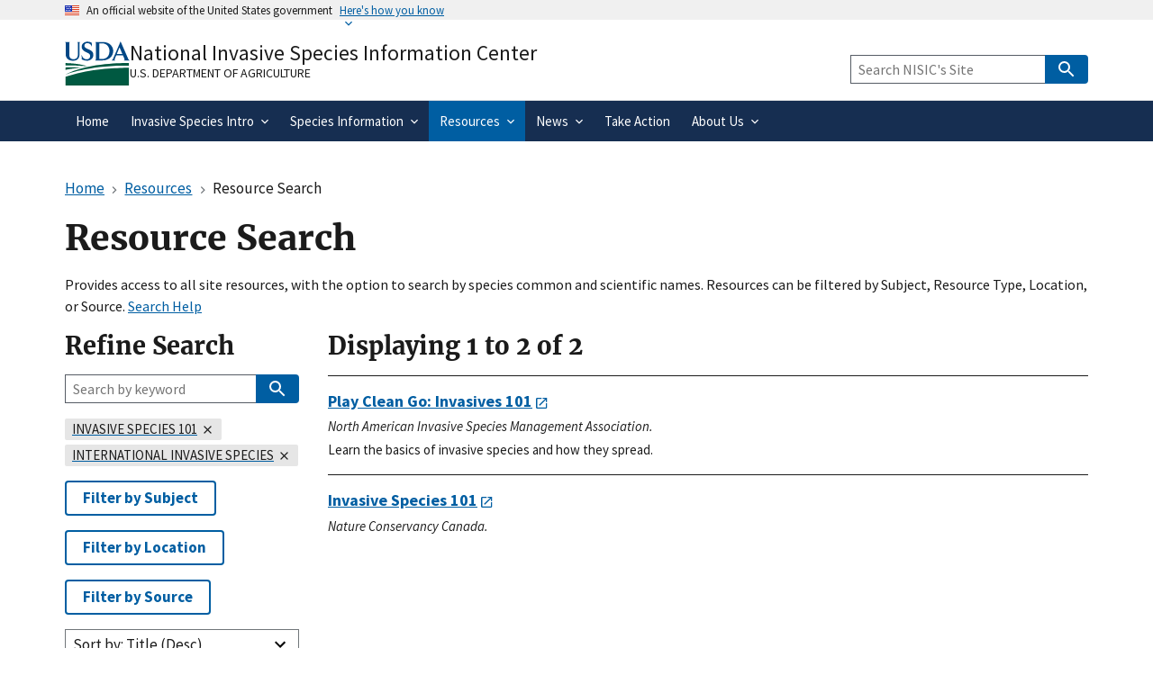

--- FILE ---
content_type: text/html; charset=UTF-8
request_url: https://www.invasivespeciesinfo.gov/resources/search?f%5B0%5D=location%3A158&f%5B1%5D=subject%3A377&amp%3Bf%5B1%5D=field_location%3A110&sort=title_string&order=desc
body_size: 9869
content:
<!DOCTYPE html>
<html lang="en" dir="ltr">
  <head>
    <meta charset="utf-8" />
<meta name="description" content="Provides access to site invasive species resources, and can be filtered by species name, topic, and location." />
<link rel="canonical" href="https://www.invasivespeciesinfo.gov/resources/search" />
<meta name="msvalidate.01" content="656BB6333E0E66DAF26EEEB7A33D55B2" />
<meta name="google-site-verification" content="bcj9y1glIx2QlVbaRtmKtbuGHO8p25Ua_CFuvr0AKOI" />
<meta name="Generator" content="Drupal 11 (https://www.drupal.org)" />
<meta name="MobileOptimized" content="width" />
<meta name="HandheldFriendly" content="true" />
<meta name="viewport" content="width=device-width, initial-scale=1.0" />
<link rel="icon" href="/themes/custom/global_subtheme/favicon.ico" type="image/vnd.microsoft.icon" />

    <title>Resource Search 1 | National Invasive Species Information Center</title>
    <link rel="apple-touch-icon-precomposed" href="/themes/custom/nal_global/images/favicons/favicon-57.png">
    <link rel="apple-touch-icon-precomposed" sizes="72x72" href="/themes/custom/nal_global/images/favicons/favicon-72.png">
    <link rel="apple-touch-icon-precomposed" sizes="114x114" href="/themes/custom/nal_global/images/favicons/favicon-114.png">
    <link rel="apple-touch-icon-precomposed" sizes="144x144" href="/themes/custom/nal_global/images/favicons/favicon-144.png">
    <link rel="stylesheet" media="all" href="/sites/default/files/css/css_2S6iqQUo_BFCeVoyLn_Tj8aip1y3dxTvQJP7JIofcZg.css?delta=0&amp;language=en&amp;theme=global_subtheme&amp;include=[base64]" />
<link rel="stylesheet" media="all" href="/sites/default/files/css/css_iToUBGjPoSy3swqSzZ-c4Zv4g5byv1b2j0XnYOvwOjY.css?delta=1&amp;language=en&amp;theme=global_subtheme&amp;include=[base64]" />

    <script type="application/json" data-drupal-selector="drupal-settings-json">{"path":{"baseUrl":"\/","pathPrefix":"","currentPath":"resources\/search","currentPathIsAdmin":false,"isFront":false,"currentLanguage":"en","theme":"themes\/custom\/global_subtheme","currentQuery":{"amp;f":{"1":"field_location:110"},"f":["location:158","subject:377"],"order":"desc","sort":"title_string"}},"pluralDelimiter":"\u0003","suppressDeprecationErrors":true,"ajaxPageState":{"libraries":"[base64]","theme":"global_subtheme","theme_token":null},"ajaxTrustedUrl":{"\/resources\/search":true,"https:\/\/search.invasivespeciesinfo.gov\/search":true},"gtag":{"tagId":"G-H1F3FTEGSQ","consentMode":false,"otherIds":["G-ER98FFN75C"],"events":[],"additionalConfigInfo":[]},"data":{"extlink":{"extTarget":false,"extTargetAppendNewWindowDisplay":true,"extTargetAppendNewWindowLabel":"(opens in a new window)","extTargetNoOverride":false,"extNofollow":false,"extTitleNoOverride":false,"extNoreferrer":false,"extFollowNoOverride":false,"extClass":"ext","extLabel":"(link is external)","extImgClass":false,"extSubdomains":false,"extExclude":"","extInclude":"","extCssExclude":".social-link,.usa-button,.important-links,.site-branding__usda","extCssInclude":"","extCssExplicit":"","extAlert":false,"extAlertText":"You are leaving a federal website to go to an external one.  We are not responsible for the content on external websites.","extHideIcons":false,"mailtoClass":"mailto","telClass":"","mailtoLabel":"(link sends email)","telLabel":"(link is a phone number)","extUseFontAwesome":false,"extIconPlacement":"append","extPreventOrphan":false,"extFaLinkClasses":"fa fa-external-link","extFaMailtoClasses":"fa fa-envelope-o","extAdditionalLinkClasses":"","extAdditionalMailtoClasses":"","extAdditionalTelClasses":"","extFaTelClasses":"fa fa-phone","allowedDomains":[],"extExcludeNoreferrer":""}},"sitewideAlert":{"refreshInterval":15000,"automaticRefresh":false},"facets_views_ajax":{"facets_summary_ajax":{"facets_summary_id":"resource_search_summary","view_id":"resource_search","current_display_id":"search_page","ajax_path":"\/views\/ajax"}},"user":{"uid":0,"permissionsHash":"9415cb1acf2c1d6baa94ad267bec2a0fc5123f38ad18046bdf83a6566f442393"}}</script>
<script src="/sites/default/files/js/js_ija8ZFugCrI4b9TqP2n12QC2VIUKi43fQ5LmFrot-d0.js?scope=header&amp;delta=0&amp;language=en&amp;theme=global_subtheme&amp;include=[base64]"></script>
<script src="/modules/contrib/google_tag/js/gtag.js?t9h570"></script>
<script src="https://dap.digitalgov.gov/Universal-Federated-Analytics-Min.js?agency=USDA&amp;subagency=ARS-NAL&amp;siteplatform=Drupal&amp;yt=true&amp;pga4=G-H1F3FTEGSQ" id="_fed_an_ua_tag" async></script>

  </head>
  <body>
        <a href="#main-content" class="visually-hidden focusable">
      Skip to main content
    </a>
    
      <div class="dialog-off-canvas-main-canvas" data-off-canvas-main-canvas>
    <section class="usa-banner" aria-label="Official website of the United States government">
  <div class="usa-accordion">
    <header class="usa-banner__header">
      <div class="usa-banner__inner">
        <div class="grid-col-auto">
          <img aria-hidden="true" class="usa-banner__header-flag" src="/themes/custom/nal_global/uswds/img/us_flag_small.png" alt="" />
        </div>
        <div class="grid-col-fill tablet:grid-col-auto" aria-hidden="true">
          <p class="usa-banner__header-text">An official website of the United States government</p>
          <p class="usa-banner__header-action">Here&apos;s how you know</p>
        </div>
        <button type="button" class="usa-accordion__button usa-banner__button" aria-expanded="false" aria-controls="gov-banner-default">
          <span class="usa-banner__button-text">Here&apos;s how you know</span>
        </button>
      </div>
    </header>
    <div class="usa-banner__content usa-accordion__content" id="gov-banner-default">
      <div class="grid-row grid-gap-lg">
        <div class="usa-banner__guidance tablet:grid-col-6">
          <svg width="40px" height="40px" class="usa-banner__icon usa-media-block__img banner-svg" id="dot_gov_icon" data-name="dot gov icon" xmlns="http://www.w3.org/2000/svg" viewBox="0 0 54 54">
            <defs>
              <style>
                .icon-dot-gov-1 {
                  fill: #007faa;
                }

                .icon-dot-gov-2 {
                  fill: none;
                  stroke: #046b99 !important;
                  stroke-miterlimit: 10;
                }
              </style>
            </defs>
            <title>dot gov icon</title>
            <path class="icon-dot-gov-1" d="M36.5,20.91v1.36H35.15a0.71,0.71,0,0,1-.73.68H18.23a0.71,0.71,0,0,1-.73-0.68H16.14V20.91l10.18-4.07Zm0,13.57v1.36H16.14V34.48a0.71,0.71,0,0,1,.73-0.68h18.9A0.71,0.71,0,0,1,36.5,34.48ZM21.57,23.62v8.14h1.36V23.62h2.71v8.14H27V23.62h2.71v8.14h1.36V23.62h2.71v8.14h0.63a0.71,0.71,0,0,1,.73.68v0.68H17.5V32.45a0.71,0.71,0,0,1,.73-0.68h0.63V23.62h2.71Z" />
            <circle class="icon-dot-gov-2" cx="27" cy="27.12" r="26" />
          </svg>
          <div class="usa-media-block__body">
            <p>
              <strong>Official websites use .gov</strong><br>
                A <strong>.gov</strong> website belongs to an official government organization in the United States.            </p>
          </div>
        </div>
        <div class="usa-banner__guidance tablet:grid-col-6">
          <svg width="40px" height="40px" class="usa-banner__icon usa-media-block__img banner-svg" id="https_icon" data-name="https icon" xmlns="http://www.w3.org/2000/svg" viewBox="0 0 54 54">
            <defs>
              <style>
                .icon-https-1 {
                  fill: #549500;
                }

                .icon-https-2 {
                  fill: none;
                  stroke: #458600;
                  stroke-miterlimit: 10;
                }
              </style>
            </defs>
            <title>https icon</title>
            <path class="icon-https-1" d="M34.72,34.84a1.29,1.29,0,0,1-1.29,1.29H20.57a1.29,1.29,0,0,1-1.29-1.29V27.12a1.29,1.29,0,0,1,1.29-1.29H21V23.26a6,6,0,0,1,12,0v2.57h0.43a1.29,1.29,0,0,1,1.29,1.29v7.72Zm-4.29-9V23.26a3.43,3.43,0,0,0-6.86,0v2.57h6.86Z" />
            <circle class="icon-https-2" cx="27" cy="27.12" r="26" />
          </svg>
          <div class="usa-media-block__body">
            <p>
              <strong>Secure .gov websites use HTTPS</strong><br>
                A <strong>lock</strong> ( <span class="icon-lock"><svg xmlns="http://www.w3.org/2000/svg" width="52" height="64" viewBox="0 0 52 64" class="usa-banner__lock-image" role="img" aria-hidden="true"><path fill="#000000" fill-rule="evenodd" d="M26 0c10.493 0 19 8.507 19 19v9h3a4 4 0 0 1 4 4v28a4 4 0 0 1-4 4H4a4 4 0 0 1-4-4V32a4 4 0 0 1 4-4h3v-9C7 8.507 15.507 0 26 0zm0 8c-5.979 0-10.843 4.77-10.996 10.712L15 19v9h22v-9c0-6.075-4.925-11-11-11z"/></svg></span> ) or <strong>https://</strong> means you’ve safely connected to the .gov website. Share sensitive information only on official, secure websites.            </p>
          </div>
        </div>
      </div>
    </div>
  </div>
</section>



<header data-component-id="nal_global:header__extended" class="usa-header usa-header--extended">
  <div class="usa-navbar">
    
<div data-component-id="nal_global:site_branding" class="nal-site-branding">
  <svg xmlns="http://www.w3.org/2000/svg" viewBox="0 0 147.04 100.58" aria-labelledby="usda-logo">
  <title id="usda-logo">USDA Logo</title>
  <defs>
    <style>.usda-logo-1{fill:#004785;}.usda-logo-2{fill:#005941;}</style>
  </defs>
  <g id="Layer_2" data-name="Layer 2">
    <g id="Layer_1-2" data-name="Layer 1">
      <path class="usda-logo-1" d="M33.36,4.09l-.19,25.36c0,10.54-6.26,14.63-14.69,14.63C11.22,44.08,2,40.86,2,29.88V4.09A3.16,3.16,0,0,0,0,1.3H11.9A3.11,3.11,0,0,0,10,4.09v26c0,4.34,1.49,10.48,9.55,10.48,7.38,0,10-4.84,10-11L29.45,4.09A3,3,0,0,0,27.78,1.3H35A3,3,0,0,0,33.36,4.09Z"/>
      <path class="usda-logo-1" d="M50.15,44.08a26.37,26.37,0,0,1-11.9-3l-.31-10.48c1.18,4.4,4.9,10.23,11.35,10.23,6.13,0,8-4.4,8-7.44,0-6-5.39-6.76-11-9.8s-8.19-6.51-8.19-11.22C38.06,4,45.94.62,51.58.62a19.92,19.92,0,0,1,9.36,2.29l.31,9.18c-.87-3.29-4.4-8.25-10.35-8.25-4.72,0-6.58,3.29-6.58,6,0,3.78,2.67,5.2,8.5,7.87S64.6,22.44,64.6,31.06C64.6,38.81,57.78,44.08,50.15,44.08Z"/>
      <path class="usda-logo-1" d="M84.62,43.46H68.69a3.08,3.08,0,0,0,1.61-2.79V4.09A3,3,0,0,0,68.69,1.3H85.18c20.4,0,24.49,14.45,24.49,20.46C109.67,32.55,101.36,43.46,84.62,43.46ZM83.88,4.4c-1.49,0-4.78,0-5.71.13V40.24h5c14,0,17.92-9.43,17.92-18.48C101.05,14.32,96.71,4.4,83.88,4.4Z"/>
      <path class="usda-logo-1" d="M133.77,43.46c1.62-.87,1.93-1.73,1.49-3-.18-.62-1.8-4.4-3.53-8.61H116.54a89.58,89.58,0,0,0-3.47,8.55c-.56,1.49-.25,2.36,1.42,3.1h-8.55a7.38,7.38,0,0,0,2.91-3C110,38.07,126.33,0,126.33,0s16.5,38.07,17.61,40.42a5.45,5.45,0,0,0,3.1,3ZM124,13.39s-4.22,10.54-6.2,15.19H130.3C127.39,21.7,124,13.39,124,13.39Z"/>
      <path class="usda-logo-2" d="M145.18,49.42S55,47.18,1.52,75.65c0,0,56.63-22.39,143.66-20.15Z"/>
      <path class="usda-logo-2" d="M1.52,49.42s30.4.32,49.27,7.36c0,0-38.71-3.2-49.27-1.6Z"/>
      <path class="usda-logo-2" d="M1.52,59.34s21.76-1,34.88.32c0,0-31.68,3.84-34.88,5.44Z"/>
      <path class="usda-logo-2" d="M130.23,60.32h-.47C103.53,60.83,48.51,64,1.54,80.59v20l143.66,0V60.32S139.62,60.15,130.23,60.32Z"/>
    </g>
  </g>
</svg>

  <div class="nal-site-branding__text">
          <div class="nal-site-branding__site-name"><a href="/" title="Home" rel="home">National Invasive Species Information Center</a></div>
        <div class="nal-site-branding__usda site-branding__usda"><a href="https://www.usda.gov">U.S. Department of Agriculture</a></div>
  </div>
</div>

    <button data-component-id="nal_global:menu_button" class="usa-menu-btn cursor-pointer" type="button">Menu</button>

  </div>
  <nav aria-label="Primary navigation" class="usa-nav">
    <div class="usa-nav__inner">
      
<button class="usa-nav__close nal-close-button bg-transparent border-0 cursor-pointer" data-component-id="nal_global:close_button">
  <svg aria-hidden="true" class="usa-icon" focusable="false" role="img"><use href="/themes/custom/nal_global/uswds/img/sprite.svg#close"></use></svg>
  <span class="usa-sr-only">Close</span>
</button>


      <div class="usa-nav__secondary">
            <div id="block-global-subtheme-webform-usasearch" class="block block-webform block-webform-block">
  
    
      <form class="webform-submission-form webform-submission-add-form webform-submission-usasearch-form webform-submission-usasearch-add-form usa-search usa-search--small js-webform-details-toggle webform-details-toggle" role="search" data-drupal-selector="webform-submission-usasearch-add-form" action="https://search.invasivespeciesinfo.gov/search" method="get" id="webform-submission-usasearch-add-form" accept-charset="UTF-8">
  
  <div class="js-webform-type-search webform-type-search js-form-item form-item form-type-search js-form-type-search form-item-query js-form-item-query form-no-label">
      <label for="edit-query" class="usa-label visually-hidden">Keyword Search</label>
        <input class="usagov-search-autocomplete form-search usa-input" data-drupal-selector="edit-query" type="search" id="edit-query" name="query" size="40" maxlength="255" placeholder="Search NISIC&#039;s Site" />

        </div>
<input data-drupal-selector="edit-affiliate" type="hidden" name="affiliate" value="nisic" />
<div data-drupal-selector="edit-actions" class="form-actions webform-actions js-form-wrapper form-wrapper" id="edit-actions--Jo7JtHJU4-Q">
          
<button class="webform-button--submit button button--primary js-form-submit form-submit usa-button" data-drupal-selector="edit-actions-submit" type="submit" id="edit-actions-submit" name="op" value="Search" data-component-id="nal_global:button"><svg aria-hidden="true" class="usa-icon" focusable="false" role="img"><use href="/themes/custom/nal_global/uswds/img/sprite.svg#search"></use></svg>
<span class="nal-button__text">Search</span>
</button>




</div>


  
</form>

  </div>



  
      </div>

          
                    <ul data-component-id="nal_global:primary_navigation" class="usa-nav__primary usa-accordion">
                <li class="usa-nav__primary-item">
        
                          <a href="/" class="usa-nav-link" data-drupal-link-system-path="&lt;front&gt;"><span>Home</span></a>
        
              </li>
                <li class="usa-nav__primary-item">
        
                          
          <button class="usa-accordion__button usa-nav__link" aria-expanded="false" aria-controls="extended-nav-section-2"><span>Invasive Species Intro</span></button>
        
                                                <ul id="extended-nav-section-2" hidden class="usa-nav__submenu">
                <li class="usa-nav__submenu-item">
        
                          <a href="/about-invasive-species" data-drupal-link-system-path="node/3"><span>ABOUT INVASIVE SPECIES</span></a>
        
              </li>
                <li class="usa-nav__submenu-item">
        
                          <a href="/what-are-invasive-species" data-drupal-link-system-path="node/8000"><span>What are Invasive Species?</span></a>
        
              </li>
                <li class="usa-nav__submenu-item">
        
                          <a href="/federal-governments-response-invasive-species" data-drupal-link-system-path="node/8001"><span>Federal Government&#039;s Response</span></a>
        
              </li>
                <li class="usa-nav__submenu-item">
        
                          <a href="/ficmnew" data-drupal-link-system-path="node/12709"><span>Federal Interagency Committee for the Management of Noxious and Exotic Weeds</span></a>
        
              </li>
                <li class="usa-nav__submenu-item">
        
                          <a href="/itap" data-drupal-link-system-path="node/13522"><span>Federal Interagency Committee on Invasive Terrestrial Animals and Pathogens (ITAP)</span></a>
        
              </li>
        </ul>
  
              </li>
                <li class="usa-nav__primary-item">
        
                          
          <button class="usa-accordion__button usa-nav__link" aria-expanded="false" aria-controls="extended-nav-section-3"><span>Species Information</span></button>
        
                                                <ul id="extended-nav-section-3" hidden class="usa-nav__submenu">
                <li class="usa-nav__submenu-item">
        
                          <a href="/species-type" data-drupal-link-system-path="node/2"><span>WHAT ARE SPECIES PROFILES?</span></a>
        
              </li>
                <li class="usa-nav__submenu-item">
        
                          <a href="/terrestrial" data-drupal-link-system-path="taxonomy/term/74"><span>Terrestrial Invasives</span></a>
        
              </li>
                <li class="usa-nav__submenu-item">
        
                          <a href="/aquatic" data-drupal-link-system-path="taxonomy/term/75"><span>Aquatic Invasives</span></a>
        
              </li>
                <li class="usa-nav__submenu-item">
        
                          <a href="/species-profiles-list" data-drupal-link-system-path="node/10342"><span>Species Profiles List</span></a>
        
              </li>
                <li class="usa-nav__submenu-item">
        
                          <a href="/species-not-established-us" data-drupal-link-system-path="taxonomy/term/356"><span>Species Not Established in U.S.</span></a>
        
              </li>
        </ul>
  
              </li>
                <li class="usa-nav__primary-item">
        
                          
          <button class="usa-accordion__button usa-nav__link usa-current" aria-expanded="false" aria-controls="extended-nav-section-4"><span>Resources</span></button>
        
                                                <ul id="extended-nav-section-4" hidden class="usa-nav__submenu">
                <li class="usa-nav__submenu-item">
        
                          <a href="/resources" data-drupal-link-system-path="node/8104"><span>ALL RESOURCES</span></a>
        
              </li>
                <li class="usa-nav__submenu-item">
        
                          <a href="/resources-location" data-drupal-link-system-path="node/8059"><span>Resources by Location</span></a>
        
              </li>
                <li class="usa-nav__submenu-item">
        
                          <a href="/resources-subject" data-drupal-link-system-path="node/8086"><span>Resources by Subject or Type</span></a>
        
              </li>
                <li class="usa-nav__submenu-item">
        
                          <a href="/resources/search" class="usa-current" data-drupal-link-system-path="resources/search"><span>Resource Search</span></a>
        
              </li>
        </ul>
  
              </li>
                <li class="usa-nav__primary-item">
        
                          
          <button class="usa-accordion__button usa-nav__link" aria-expanded="false" aria-controls="extended-nav-section-5"><span>News</span></button>
        
                                                <ul id="extended-nav-section-5" hidden class="usa-nav__submenu">
                <li class="usa-nav__submenu-item">
        
                          <a href="/invasive-species-news-and-events" data-drupal-link-system-path="node/8093"><span>ALL NEWS AND EVENTS</span></a>
        
              </li>
                <li class="usa-nav__submenu-item">
        
                          <a href="/conferences-and-events" data-drupal-link-system-path="node/6"><span>Conferences and Events</span></a>
        
              </li>
                <li class="usa-nav__submenu-item">
        
                          <a href="/subject/emerging-issues" data-drupal-link-system-path="taxonomy/term/273"><span>Emerging Issues</span></a>
        
              </li>
                <li class="usa-nav__submenu-item">
        
                          <a href="/federal-register-notices" data-drupal-link-system-path="node/8100"><span>Federal Register Notices</span></a>
        
              </li>
                <li class="usa-nav__submenu-item">
        
                          <a href="/newsmedia" data-drupal-link-system-path="node/8134"><span>Newsmedia</span></a>
        
              </li>
                <li class="usa-nav__submenu-item">
        
                          <a href="/whats-new" data-drupal-link-system-path="node/8154"><span>What&#039;s New</span></a>
        
              </li>
        </ul>
  
              </li>
                <li class="usa-nav__primary-item">
        
                          <a href="/take-action" class="usa-nav-link" data-drupal-link-system-path="node/8223"><span>Take Action</span></a>
        
              </li>
                <li class="usa-nav__primary-item">
        
                          
          <button class="usa-accordion__button usa-nav__link" aria-expanded="false" aria-controls="extended-nav-section-7"><span>About Us</span></button>
        
                                                <ul id="extended-nav-section-7" hidden class="usa-nav__submenu">
                <li class="usa-nav__submenu-item">
        
                          <a href="/about-our-site" data-drupal-link-system-path="node/7999"><span>ABOUT OUR SITE</span></a>
        
              </li>
                <li class="usa-nav__submenu-item">
        
                          <a href="/what-national-invasive-species-information-center-nisic" data-drupal-link-system-path="node/4"><span>What is NISIC?</span></a>
        
              </li>
                <li class="usa-nav__submenu-item">
        
                          <a href="/contact-us" data-drupal-link-system-path="node/8035"><span>Contact Us</span></a>
        
              </li>
                <li class="usa-nav__submenu-item">
        
                          <a href="/site-map" data-drupal-link-system-path="node/10047"><span>Site Map</span></a>
        
              </li>
                <li class="usa-nav__submenu-item">
        
                          <a href="/web-site-redesign" data-drupal-link-system-path="node/8290"><span>Web Site Redesign</span></a>
        
              </li>
                <li class="usa-nav__submenu-item">
        
                          <a href="/invasive-species-acronyms-and-abbreviations" data-drupal-link-system-path="node/8073"><span>Acronyms and Abbreviations</span></a>
        
              </li>
        </ul>
  
              </li>
        </ul>
  






      </div>
  </nav>
</header>


  <div class="grid-container">
    <div class="grid-row grid-gap">
      <div class="grid-col-12 margin-bottom-2">
        <div id="block-global-subtheme-breadcrumbs" class="block block-system block-system-breadcrumb-block">
  
    
        
<nav data-component-id="nal_global:breadcrumbs" aria-label="Breadcrumbs" class="usa-breadcrumb">
  <ol class="usa-breadcrumb__list">
                <li class="usa-breadcrumb__list-item">
                  <a href="/" class="usa-breadcrumb__link"><span>Home</span></a>
              </li>
                <li class="usa-breadcrumb__list-item">
                  <a href="/resources" class="usa-breadcrumb__link"><span>Resources</span></a>
              </li>
                              <li class="usa-breadcrumb__list-item usa-current" aria-current="page">
                  <span>Resource Search</span>
              </li>
      </ol>
</nav>



  </div>


                                      <div class="highlighted">  <div class="region region--highlighted">
    <div id="block-global-subtheme-sitewidealert" class="block block-sitewide-alert-block">
  
    
      <div data-sitewide-alert role="banner"></div>
  </div>
<div data-drupal-messages-fallback class="hidden"></div>

  </div>
</div>
                  
                                      
                  
        <div id="block-global-subtheme-page-title" class="block block-core block-page-title-block">
  
    
      
  <h1 class="margin-top-0">Resource Search</h1>


  </div>

        <p>Provides access to all site resources, with the option to search by species common and scientific names. Resources can be filtered by Subject, Resource Type, Location, or Source.  <a href="/search-help">Search Help</a></p>
      </div>
    </div>

    <div class="grid-row grid-gap">

                  <section class="tablet:grid-col-9">

                          <main id="main-content">
              <div class="region region--content">
    <div id="block-global-subtheme-content" class="block block-system block-system-main-block">
  
    
      <div class="views-element-container"><div class="js-view-dom-id-341f01f8a8bb64185f00d67c3dcc8421083188bbf4c9d149509573e882868ce6">
  
  
  

      <header>
      <h2>Displaying 1 to 2 of 2</h2>
    </header>
  
  
  

  <div>
  
  <ul class="usa-collection">

          <li class="usa-collection__item"><div class="usa-collection__body clearfix">

  
  <h3 class="usa-collection__heading">
    <a href="https://playcleango.org/invasives-101/" rel="bookmark"><span>Play Clean Go: Invasives 101</span>
</a>
  </h3>
  

      <ul class="usa-collection__meta">
                                      <li class="usa-collection__meta-item">
            <div class="text-italic"><p>North American Invasive Species Management Association.</p>
</div>
      </li>
                                <li class="usa-collection__meta-item">
            <div class="field__item"><p>Learn the basics of invasive species and how they spread.</p>
</div>
      
</li>
                                </ul>
  
</div>

</li>
          <li class="usa-collection__item"><div class="usa-collection__body clearfix">

  
  <h3 class="usa-collection__heading">
    <a href="https://www.natureconservancy.ca/en/what-we-do/resource-centre/conservation-101/invasive-alien-species-101.html" rel="bookmark"><span>Invasive Species 101</span>
</a>
  </h3>
  

      <ul class="usa-collection__meta">
                                      <li class="usa-collection__meta-item">
            <div class="text-italic"><p>Nature Conservancy Canada.</p>
</div>
      </li>
                                              </ul>
  
</div>

</li>
    
  </ul>

</div>

    


  
  

  
  
</div>
</div>

  </div>

  </div>

          </main>
              </section>

                              <aside class="tablet:grid-col-3 tablet:order-first">
            <h2>Refine Search</h2>
              <div class="region region--sidebar-first">
    <div class="views-exposed-form usa-search usa-search--small block block-views block-views-exposed-filter-blockresource-search-search-page" role="search" data-drupal-selector="views-exposed-form-resource-search-search-page" id="block-global-subtheme-exposedformresource-searchsearch-page">
  
    
      <form action="/resources/search" method="get" id="views-exposed-form-resource-search-search-page" accept-charset="UTF-8" class="usa-form">
  <div class="js-form-item form-item form-type-search js-form-type-search form-item-fulltext js-form-item-fulltext form-no-label">
      <label for="edit-fulltext--2" class="usa-label visually-hidden">Keyword Search</label>
        <input placeholder="Search by keyword" data-drupal-selector="edit-fulltext" type="search" id="edit-fulltext--2" name="fulltext" size="30" maxlength="128" class="form-search usa-input" />

        </div>
<div data-drupal-selector="edit-actions" class="form-actions js-form-wrapper form-wrapper" id="edit-actions--ReIkupPINqU">
          
<button data-drupal-selector="edit-submit-resource-search-2" type="submit" id="edit-submit-resource-search--2" value="Search" class="button js-form-submit form-submit usa-button" data-component-id="nal_global:button"><svg aria-hidden="true" class="usa-icon" focusable="false" role="img"><use href="/themes/custom/nal_global/uswds/img/sprite.svg#search"></use></svg>
<span class="nal-button__text">Search</span>
</button>



</div>


</form>

  </div>
<div data-drupal-facets-summary-id="resource_search_summary" id="block-global-subtheme-resourcesearchsummary" class="block block-facets-summary block-facets-summary-blockresource-search-summary">
  
    
      

<ul data-component-id="nal_global:tags_list" aria-label="" class="nal-tags-list add-list-reset">
      <li class="nal-tags-list__item display-inline-block"><a href="/resources/search?f%5B0%5D=location%3A158&amp;amp%3Bf%5B1%5D=field_location%3A110&amp;sort=title_string&amp;order=desc" rel="nofollow">  
<span data-component-id="nal_global:tag" class="usa-tag nal-tag--light-gray">    <span class="usa-sr-only">Remove </span><span class="facet-item__value">Invasive Species 101</span><span class="usa-sr-only"> filter</span>
        <svg aria-hidden="true" class="usa-icon" focusable="false" role="img"><use href="/themes/custom/nal_global/uswds/img/sprite.svg#close"></use></svg>
  </span>


</a></li>
      <li class="nal-tags-list__item display-inline-block"><a href="/resources/search?f%5B0%5D=subject%3A377&amp;amp%3Bf%5B1%5D=field_location%3A110&amp;sort=title_string&amp;order=desc" rel="nofollow">  
<span data-component-id="nal_global:tag" class="usa-tag nal-tag--light-gray">    <span class="usa-sr-only">Remove </span><span class="facet-item__value">International Invasive Species</span><span class="usa-sr-only"> filter</span>
        <svg aria-hidden="true" class="usa-icon" focusable="false" role="img"><use href="/themes/custom/nal_global/uswds/img/sprite.svg#close"></use></svg>
  </span>


</a></li>
  </ul>


  </div>
<div id="block-global-subtheme-subject" class="block block-dialog-facets block-dialog-facets-link-blocksubject">
  
    
      <a href="/dialog-facets/subject?f%5B0%5D=location%3A158&amp;f%5B1%5D=subject%3A377&amp;amp%3Bf%5B1%5D=field_location%3A110&amp;sort=title_string&amp;order=desc" class="use-ajax usa-button usa-button--outline" data-dialog-options="{&quot;width&quot;:350}" rel="nofollow" data-dialog-type="modal">Filter by Subject</a>
  </div>
<div id="block-global-subtheme-location" class="block block-dialog-facets block-dialog-facets-link-blocklocation">
  
    
      <a href="/dialog-facets/location?f%5B0%5D=location%3A158&amp;f%5B1%5D=subject%3A377&amp;amp%3Bf%5B1%5D=field_location%3A110&amp;sort=title_string&amp;order=desc" class="use-ajax usa-button usa-button--outline" data-dialog-options="{&quot;width&quot;:350}" rel="nofollow" data-dialog-type="modal">Filter by Location</a>
  </div>
<div id="block-global-subtheme-source" class="block block-dialog-facets block-dialog-facets-link-blocksource">
  
    
      <a href="/dialog-facets/source?f%5B0%5D=location%3A158&amp;f%5B1%5D=subject%3A377&amp;amp%3Bf%5B1%5D=field_location%3A110&amp;sort=title_string&amp;order=desc" class="use-ajax usa-button usa-button--outline" data-dialog-options="{&quot;width&quot;:350}" rel="nofollow" data-dialog-type="modal">Filter by Source</a>
  </div>
<div id="block-global-subtheme-resource-search-sort" class="block block-search-api-sorts block-search-api-sorts-blockviews-pageresource-search__search-page">
  
    
            

<div class="nal-dropdown usa-accordion nal-dropdown--small">
    <button class="nal-dropdown__button usa-accordion__button" aria-controls="nal-dropdown" aria-expanded="false">Sort by: Title       
(Desc)

  </button>
  <div class="usa-accordion__content" id="nal-dropdown" hidden>
        
<ul class="search-api-sorts search-api-sorts--views-pageresource-search__search-page nal-sort-ordinality nal-dropdown-menu" data-component-id="nal_global:dropdown_menu">
      <li class="nal_dropdown_menu__item"><a href="/resources/search?f%5B0%5D=location%3A158&amp;f%5B1%5D=subject%3A377&amp;amp%3Bf%5B1%5D=field_location%3A110&amp;sort=search_api_relevance&amp;order=desc">Relevance         
<span data-component-id="nal_global:sort_ordinality" class="nal-sort-ordinality">(Most - Least)</span>

</a>

</li>
      <li class="nal_dropdown_menu__item"><a href="/resources/search?f%5B0%5D=location%3A158&amp;f%5B1%5D=subject%3A377&amp;amp%3Bf%5B1%5D=field_location%3A110&amp;sort=title_string&amp;order=asc">Title   
<span data-component-id="nal_global:sort_ordinality" class="nal-sort-ordinality">(Asc)</span>

</a>

</li>
  </ul>

    </div>
</div>



  </div>

  </div>

          </aside>
              
                </div>
  </div>

  <footer class="usa-footer">
                  <div class="usa-footer__primary-section">
          <div class="grid-container">
              <div class="region region--footer">
      
<nav id="block-global-subtheme-footer" data-component-id="nal_global:footer_navigation" class="usa-footer__nav" aria-label="Footer menu">
  
    
  <ul class="grid-row grid-gap">
          <li class="usa-footer__primary-content">
        <a href="/site-map" class="usa-footer__primary-link" data-drupal-link-system-path="node/10047">Site Map</a>
      </li>
      </ul>
</nav>


<div id="block-global-subtheme-socialmediaicons" class="block block-nal-social-icons block-social-icons-block">
  
    
      <ul class="social-links">
              <li><a href="https://twitter.com/InvasiveInfo" class="social-link social-link--twitter"><span class="visually-hidden">Twitter</span></a></li>
              <li><a href="https://www.invasivespeciesinfo.gov/whats-new/rss" class="social-link social-link--rss"><span class="visually-hidden">RSS</span></a></li>
  </ul>


  </div>

  </div>

          </div>
        </div>
          
          <div class="usa-footer__secondary-section">
        <div class="grid-container">
          
<nav class="nal-government-links grid-row" aria-label="Government Links">
  <ul class="nal-government-links__list tablet:grid-col-12">
          <li class="nal-government-links__list-item">
        <a href="https://www.usda.gov/policies-and-links" class="nal-government-links__link">Policies and Links</a>
      </li>
          <li class="nal-government-links__list-item">
        <a href="https://www.usda.gov/plain-writing" class="nal-government-links__link">Plain Writing</a>
      </li>
          <li class="nal-government-links__list-item">
        <a href="https://www.ars.usda.gov/oc/foia/freedom-of-information-act-and-privacy-act-reference-guide/" class="nal-government-links__link">FOIA</a>
      </li>
          <li class="nal-government-links__list-item">
        <a href="https://www.usda.gov/accessibility-statement" class="nal-government-links__link">Accessibility Statement</a>
      </li>
          <li class="nal-government-links__list-item">
        <a href="https://www.usda.gov/privacy-policy" class="nal-government-links__link">Privacy Policy</a>
      </li>
          <li class="nal-government-links__list-item">
        <a href="https://www.usda.gov/non-discrimination-statement" class="nal-government-links__link">Non-Discrimination Statement</a>
      </li>
          <li class="nal-government-links__list-item">
        <a href="https://www.usda.gov/about-usda/general-information/staff-offices/office-assistant-secretary-civil-rights" class="nal-government-links__link">Office of the Assistant Secretary for Civil Rights (OASCR)</a>
      </li>
          <li class="nal-government-links__list-item">
        <a href="https://www.ars.usda.gov/docs/quality-of-information/" class="nal-government-links__link">Information Quality</a>
      </li>
          <li class="nal-government-links__list-item">
        <a href="https://www.nal.usda.gov" class="nal-government-links__link">National Agricultural Library</a>
      </li>
          <li class="nal-government-links__list-item">
        <a href="https://www.ars.usda.gov" class="nal-government-links__link">Agricultural Research Service</a>
      </li>
          <li class="nal-government-links__list-item">
        <a href="https://www.usda.gov" class="nal-government-links__link">USDA.gov</a>
      </li>
          <li class="nal-government-links__list-item">
        <a href="https://www.usa.gov" class="nal-government-links__link">USA.gov</a>
      </li>
          <li class="nal-government-links__list-item">
        <a href="https://www.whitehouse.gov" class="nal-government-links__link">WhiteHouse.gov</a>
      </li>
      </ul>
  </nav>

        </div>
      </div>
      </footer>


  </div>

    
    <script src="/core/assets/vendor/jquery/jquery.min.js?v=4.0.0-rc.1"></script>
<script src="/sites/default/files/js/js_CkSMW8i4VmM7fOYtRnHXlz3G_EY72aR-Sj9vdvQtw30.js?scope=footer&amp;delta=1&amp;language=en&amp;theme=global_subtheme&amp;include=[base64]"></script>

  </body>
</html>

